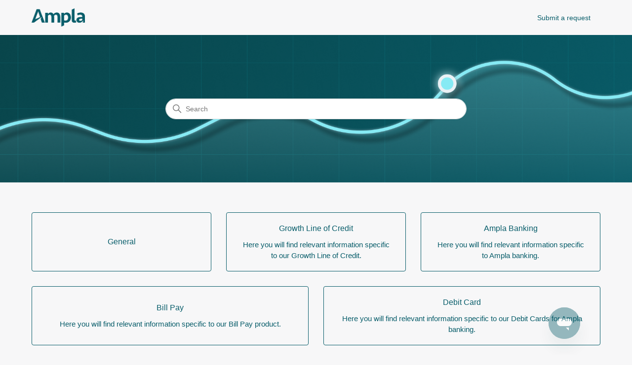

--- FILE ---
content_type: text/html; charset=utf-8
request_url: https://help.getampla.com/hc/en-us
body_size: 3270
content:
<!DOCTYPE html>
<html dir="ltr" lang="en-US">
<head>
  <meta charset="utf-8" />
  <!-- v26880 -->


  <title>Ampla</title>

  

  <link rel="canonical" href="https://help.getampla.com/hc/en-us">
<link rel="alternate" hreflang="en-us" href="https://help.getampla.com/hc/en-us">
<link rel="alternate" hreflang="x-default" href="https://help.getampla.com/hc/en-us">

  <link rel="stylesheet" href="//static.zdassets.com/hc/assets/application-f34d73e002337ab267a13449ad9d7955.css" media="all" id="stylesheet" />
  <link rel="stylesheet" type="text/css" href="/hc/theming_assets/12065684/4415339351963/style.css?digest=26358236985243">

  <link rel="icon" type="image/x-icon" href="/hc/theming_assets/01HZPGPH5KX6A27KVR7GSD8JP5">

    

  <meta content="width=device-width, initial-scale=1.0" name="viewport" />
<!-- Make the translated search clear button label available for use in JS -->
<!-- See buildClearSearchButton() in script.js -->
<script type="text/javascript">window.searchClearButtonLabelLocalized = "Clear search";</script>

  
</head>
<body class="">
  
  
  

  <a class="skip-navigation" tabindex="1" href="#main-content">Skip to main content</a>

<header class="header">
  <div class="logo">
    <a title="Home" href="/hc/en-us">
      <img src="/hc/theming_assets/01HZPGPH19HJRVW63P6RM62X0J" alt="Ampla Help Center home page" />
      
    </a>
  </div>

  <div class="nav-wrapper-desktop">
    <nav class="user-nav" id="user-nav">
      <ul class="user-nav-list">
        <li></li>
        <li><a class="submit-a-request" href="/hc/en-us/requests/new">Submit a request</a></li>
      </ul>
    </nav>
  </div>

  <div class="nav-wrapper-mobile">
    <button class="menu-button-mobile" aria-controls="user-nav-mobile" aria-expanded="false" aria-label="Toggle navigation menu">
      <svg xmlns="http://www.w3.org/2000/svg" width="16" height="16" focusable="false" viewBox="0 0 16 16" class="icon-menu">
        <path fill="none" stroke="currentColor" stroke-linecap="round" d="M1.5 3.5h13m-13 4h13m-13 4h13"/>
      </svg>
    </button>
    <nav class="menu-list-mobile" id="user-nav-mobile" aria-expanded="false">
      <ul class="menu-list-mobile-items">
        
          <li class="nav-divider"></li>
        
        <li class="item"></li>
        <li class="item"><a class="submit-a-request" role="menuitem" href="/hc/en-us/requests/new">Submit a request</a></li>
        <li class="nav-divider"></li>
        
        </li>
      </ul>
    </nav>
  </div>

</header>


  <main role="main">
    <h1 class="visibility-hidden">Ampla</h1>

<section id="main-content" class="section hero">
  <div class="hero-inner">
    <h2 class="visibility-hidden">Search</h2>
    <svg xmlns="http://www.w3.org/2000/svg" width="12" height="12" focusable="false" viewBox="0 0 12 12" class="search-icon" aria-hidden="true">
      <circle cx="4.5" cy="4.5" r="4" fill="none" stroke="currentColor"/>
      <path stroke="currentColor" stroke-linecap="round" d="M11 11L7.5 7.5"/>
    </svg>
    <form role="search" class="search search-full" data-search="" data-instant="true" autocomplete="off" action="/hc/en-us/search" accept-charset="UTF-8" method="get"><input type="hidden" name="utf8" value="&#x2713;" autocomplete="off" /><input type="search" name="query" id="query" placeholder="Search" autocomplete="off" aria-label="Search" /></form>
  </div>
</section>

<div class="container">
  <section class="section knowledge-base">
    <h2 class="visibility-hidden">Categories</h2>
    <section class="categories blocks">
      <ul class="blocks-list">
        
          
            <li class="blocks-item">
              <a href='/hc/en-us/categories/8042699167899-General' class="blocks-item-link">
                <span class="blocks-item-title">General</span>
                <span class="blocks-item-description"></span>
              </a>
            </li>
          
        
          
            <li class="blocks-item">
              <a href='/hc/en-us/categories/10387540258331-Growth-Line-of-Credit' class="blocks-item-link">
                <span class="blocks-item-title">Growth Line of Credit</span>
                <span class="blocks-item-description">Here you will find relevant information specific to our Growth Line of Credit.</span>
              </a>
            </li>
          
        
          
            <li class="blocks-item">
              <a href='/hc/en-us/categories/10276800952859-Ampla-Banking' class="blocks-item-link">
                <span class="blocks-item-title">Ampla Banking</span>
                <span class="blocks-item-description">Here you will find relevant information specific to Ampla banking.</span>
              </a>
            </li>
          
        
          
            <li class="blocks-item">
              <a href='/hc/en-us/categories/11621768536731-Bill-Pay' class="blocks-item-link">
                <span class="blocks-item-title">Bill Pay</span>
                <span class="blocks-item-description">Here you will find relevant information specific to our Bill Pay product.</span>
              </a>
            </li>
          
        
          
            <li class="blocks-item">
              <a href='/hc/en-us/categories/11622055777691-Debit-Card' class="blocks-item-link">
                <span class="blocks-item-title">Debit Card</span>
                <span class="blocks-item-description">Here you will find relevant information specific to our Debit Cards for Ampla banking.</span>
              </a>
            </li>
          
        
      </ul>
      
    </section>

    
  </section>

  

  <section class="section home-section activity">
    
      <div data-app="recent-activity" data-url="/hc/api/internal/recent_activities?locale=en-us"></div>
    
  </section>
</div>

  </main>

  <footer class="footer">
  <div class="footer-inner">
   <div> 
      <a href="http://www.getampla.com" rel="nofollow">
        Ampla
      </a>
    	 | 
       <a href="https://getampla.statuspage.io/" rel="nofollow">
        Status
      </a>
    </div>

    <div class="footer-language-selector">
      
    </div>
  </div>
</footer>



  <!-- / -->

  
  <script src="//static.zdassets.com/hc/assets/en-us.bbb3d4d87d0b571a9a1b.js"></script>
  

  <script type="text/javascript">
  /*

    Greetings sourcecode lurker!

    This is for internal Zendesk and legacy usage,
    we don't support or guarantee any of these values
    so please don't build stuff on top of them.

  */

  HelpCenter = {};
  HelpCenter.account = {"subdomain":"getampla","environment":"production","name":"Ampla"};
  HelpCenter.user = {"identifier":"da39a3ee5e6b4b0d3255bfef95601890afd80709","email":null,"name":"","role":"anonymous","avatar_url":"https://assets.zendesk.com/hc/assets/default_avatar.png","is_admin":false,"organizations":[],"groups":[]};
  HelpCenter.internal = {"asset_url":"//static.zdassets.com/hc/assets/","web_widget_asset_composer_url":"https://static.zdassets.com/ekr/snippet.js","current_session":{"locale":"en-us","csrf_token":null,"shared_csrf_token":null},"usage_tracking":{"event":"front_page_viewed","data":"[base64]--ae1569e1f3911b757859b43b5370b5dd5db0a0d2","url":"https://help.getampla.com/hc/activity"},"current_record_id":null,"current_record_url":null,"current_record_title":null,"current_text_direction":"ltr","current_brand_id":4415339351963,"current_brand_name":"Ampla","current_brand_url":"https://getampla.zendesk.com","current_brand_active":true,"current_path":null,"show_autocomplete_breadcrumbs":true,"user_info_changing_enabled":false,"has_user_profiles_enabled":false,"has_end_user_attachments":true,"user_aliases_enabled":false,"has_anonymous_kb_voting":false,"has_multi_language_help_center":true,"show_at_mentions":false,"embeddables_config":{"embeddables_web_widget":true,"embeddables_help_center_auth_enabled":false,"embeddables_connect_ipms":false},"answer_bot_subdomain":"static","gather_plan_state":"subscribed","has_article_verification":false,"has_gather":true,"has_ckeditor":false,"has_community_enabled":false,"has_community_badges":true,"has_community_post_content_tagging":false,"has_gather_content_tags":true,"has_guide_content_tags":true,"has_user_segments":true,"has_answer_bot_web_form_enabled":false,"has_garden_modals":false,"theming_cookie_key":"hc-da39a3ee5e6b4b0d3255bfef95601890afd80709-2-preview","is_preview":false,"has_search_settings_in_plan":true,"theming_api_version":2,"theming_settings":{"brand_color":"rgba(8, 93, 106, 1)","brand_text_color":"#FFFFFF","text_color":"#2F3941","link_color":"rgba(8, 93, 106, 1)","hover_link_color":"rgba(8, 93, 106, 1)","visited_link_color":"rgba(231, 110, 4, 1)","background_color":"rgba(247, 247, 248, 1)","heading_font":"'Helvetica Neue', Arial, Helvetica, sans-serif","text_font":"Futura, 'Century Gothic', sans-serif","logo":"/hc/theming_assets/01HZPGPH19HJRVW63P6RM62X0J","show_brand_name":false,"favicon":"/hc/theming_assets/01HZPGPH5KX6A27KVR7GSD8JP5","homepage_background_image":"/hc/theming_assets/01HZPGPHM5CJJA66ZMQCTD9C8Z","community_background_image":"/hc/theming_assets/01HZPGPJC26NB164ZNY6W1KAE5","community_image":"/hc/theming_assets/01HZPGPK22Y0775GJQHJK75FF6","instant_search":true,"scoped_kb_search":true,"scoped_community_search":true,"show_recent_activity":true,"show_articles_in_section":true,"show_article_author":true,"show_article_comments":true,"show_follow_article":true,"show_recently_viewed_articles":true,"show_related_articles":true,"show_article_sharing":true,"show_follow_section":true,"show_follow_post":true,"show_post_sharing":true,"show_follow_topic":true,"request_list_beta":false},"has_pci_credit_card_custom_field":false,"help_center_restricted":false,"is_assuming_someone_else":false,"flash_messages":[],"user_photo_editing_enabled":true,"user_preferred_locale":"en-us","base_locale":"en-us","login_url":"https://getampla.zendesk.com/access?brand_id=4415339351963\u0026return_to=https%3A%2F%2Fhelp.getampla.com%2Fhc%2Fen-us","has_alternate_templates":false,"has_custom_statuses_enabled":true,"has_hc_generative_answers_setting_enabled":true,"has_generative_search_with_zgpt_enabled":false,"has_suggested_initial_questions_enabled":false,"has_guide_service_catalog":true,"has_service_catalog_search_poc":false,"has_service_catalog_itam":false,"has_csat_reverse_2_scale_in_mobile":false,"has_knowledge_navigation":false,"has_unified_navigation":false,"has_unified_navigation_eap_access":false,"has_csat_bet365_branding":false,"version":"v26880","dev_mode":false};
</script>

  
  
  <script src="//static.zdassets.com/hc/assets/hc_enduser-9d4172d9b2efbb6d87e4b5da3258eefa.js"></script>
  <script type="text/javascript" src="/hc/theming_assets/12065684/4415339351963/script.js?digest=26358236985243"></script>
  
</body>
</html>